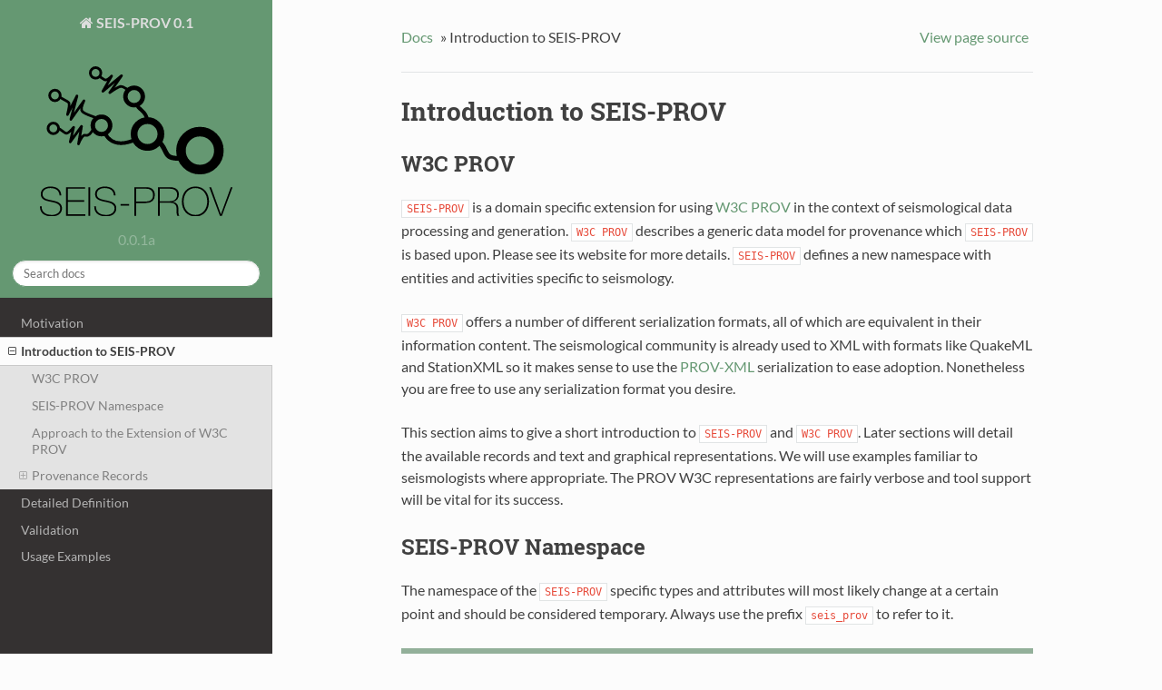

--- FILE ---
content_type: text/html; charset=utf-8
request_url: http://seismicdata.github.io/SEIS-PROV/seis_prov.html
body_size: 6491
content:



<!DOCTYPE html>
<!--[if IE 8]><html class="no-js lt-ie9" lang="en" > <![endif]-->
<!--[if gt IE 8]><!--> <html class="no-js" lang="en" > <!--<![endif]-->
<head>
  <meta charset="utf-8">
  
  <meta name="viewport" content="width=device-width, initial-scale=1.0">
  
  <title>Introduction to SEIS-PROV &mdash; SEIS-PROV 0.1 0.0.1a documentation</title>
  

  
  

  

  
  
    

  

  
  
    <link rel="stylesheet" href="_static/css/theme.css" type="text/css" />
  

  

  
    <link rel="stylesheet" href="_static/css/my-styles.css" type="text/css" />
  
    <link rel="top" title="SEIS-PROV 0.1 0.0.1a documentation" href="index.html"/>
        <link rel="next" title="Detailed Definition" href="_generated_details.html"/>
        <link rel="prev" title="Motivation" href="motivation.html"/> 

  
  <script src="_static/js/modernizr.min.js"></script>

</head>

<body class="wy-body-for-nav" role="document">

  <div class="wy-grid-for-nav">

    
    <nav data-toggle="wy-nav-shift" class="wy-nav-side">
      <div class="wy-side-scroll">
        <div class="wy-side-nav-search">
          

          
            <a href="index.html" class="icon icon-home"> SEIS-PROV 0.1
          

          
            
            <img src="_static/seis_prov_logo.svg" class="logo" />
          
          </a>

          
            
            
              <div class="version">
                0.0.1a
              </div>
            
          

          
<div role="search">
  <form id="rtd-search-form" class="wy-form" action="search.html" method="get">
    <input type="text" name="q" placeholder="Search docs" />
    <input type="hidden" name="check_keywords" value="yes" />
    <input type="hidden" name="area" value="default" />
  </form>
</div>

          
        </div>

        <div class="wy-menu wy-menu-vertical" data-spy="affix" role="navigation" aria-label="main navigation">
          
            
            
                <ul>
<li class="toctree-l1"><a class="reference internal" href="motivation.html">Motivation</a></li>
</ul>
<ul class="current">
<li class="toctree-l1 current"><a class="current reference internal" href="">Introduction to SEIS-PROV</a><ul>
<li class="toctree-l2"><a class="reference internal" href="#w3c-prov">W3C PROV</a></li>
<li class="toctree-l2"><a class="reference internal" href="#seis-prov-namespace">SEIS-PROV Namespace</a></li>
<li class="toctree-l2"><a class="reference internal" href="#approach-to-the-extension-of-w3c-prov">Approach to the Extension of W3C PROV</a></li>
<li class="toctree-l2"><a class="reference internal" href="#provenance-records">Provenance Records</a><ul>
<li class="toctree-l3"><a class="reference internal" href="#entities">Entities</a></li>
<li class="toctree-l3"><a class="reference internal" href="#activities">Activities</a></li>
<li class="toctree-l3"><a class="reference internal" href="#agents">Agents</a></li>
<li class="toctree-l3"><a class="reference internal" href="#relations-and-the-rest-of-w3c-prov">Relations and the Rest of W3C PROV</a></li>
</ul>
</li>
</ul>
</li>
</ul>
<ul>
<li class="toctree-l1"><a class="reference internal" href="_generated_details.html">Detailed Definition</a></li>
</ul>
<ul>
<li class="toctree-l1"><a class="reference internal" href="validation.html">Validation</a></li>
</ul>
<ul>
<li class="toctree-l1"><a class="reference internal" href="_generated_usage_examples.html">Usage Examples</a></li>
</ul>

            
          
        </div>
      </div>
    </nav>

    <section data-toggle="wy-nav-shift" class="wy-nav-content-wrap">

      
      <nav class="wy-nav-top" role="navigation" aria-label="top navigation">
        <i data-toggle="wy-nav-top" class="fa fa-bars"></i>
        <a href="index.html">SEIS-PROV 0.1</a>
      </nav>


      
      <div class="wy-nav-content">
        <div class="rst-content">
          





<div role="navigation" aria-label="breadcrumbs navigation">
  <ul class="wy-breadcrumbs">
    <li><a href="index.html">Docs</a> &raquo;</li>
      
    <li>Introduction to SEIS-PROV</li>
      <li class="wy-breadcrumbs-aside">
        
          
            <a href="_sources/seis_prov.txt" rel="nofollow"> View page source</a>
          
        
      </li>
  </ul>
  <hr/>
</div>
          <div role="main" class="document" itemscope="itemscope" itemtype="http://schema.org/Article">
           <div itemprop="articleBody">
            
  <div class="section" id="introduction-to-seis-prov">
<h1>Introduction to SEIS-PROV<a class="headerlink" href="#introduction-to-seis-prov" title="Permalink to this headline">¶</a></h1>
<div class="section" id="w3c-prov">
<h2>W3C PROV<a class="headerlink" href="#w3c-prov" title="Permalink to this headline">¶</a></h2>
<p><code class="docutils literal"><span class="pre">SEIS-PROV</span></code> is a domain specific extension for using
<a class="reference external" href="http://www.w3.org/TR/prov-overview/">W3C PROV</a> in the context of
seismological data processing and generation.
<code class="docutils literal"><span class="pre">W3C</span> <span class="pre">PROV</span></code> describes a generic data model for provenance which <code class="docutils literal"><span class="pre">SEIS-PROV</span></code>
is based upon. Please see its website for more details. <code class="docutils literal"><span class="pre">SEIS-PROV</span></code> defines a
new namespace with entities and activities specific to seismology.</p>
<p><code class="docutils literal"><span class="pre">W3C</span> <span class="pre">PROV</span></code> offers a number of different serialization formats, all of which
are equivalent in their information content. The seismological community is
already used to XML with formats like QuakeML and StationXML so it makes sense
to use the <a class="reference external" href="http://www.w3.org/TR/prov-xml">PROV-XML</a> serialization to ease
adoption. Nonetheless you are free to use any serialization format you desire.</p>
<p>This section aims to give a short introduction to <code class="docutils literal"><span class="pre">SEIS-PROV</span></code> and <code class="docutils literal"><span class="pre">W3C</span>
<span class="pre">PROV</span></code>. Later sections will detail the available records and text and graphical
representations. We will use examples familiar to seismologists where
appropriate. The PROV W3C representations are fairly verbose and tool support
will be vital for its success.</p>
</div>
<div class="section" id="seis-prov-namespace">
<h2>SEIS-PROV Namespace<a class="headerlink" href="#seis-prov-namespace" title="Permalink to this headline">¶</a></h2>
<p>The namespace of the <code class="docutils literal"><span class="pre">SEIS-PROV</span></code> specific types and attributes will most
likely change at a certain point and should be considered temporary. Always use
the prefix <code class="docutils literal"><span class="pre">seis_prov</span></code> to refer to it.</p>
<div class="admonition note">
<p class="first admonition-title">Note</p>
<ul class="simple">
<li><strong>prefix:</strong> <code class="docutils literal"><span class="pre">seis_prov</span></code></li>
<li><strong>namespace:</strong> <code class="docutils literal"><span class="pre">http://seisprov.org/seis_prov/0.1/#</span></code></li>
</ul>
<p class="last">The current version is <strong>0.1</strong> and is not stable!</p>
</div>
</div>
<div class="section" id="approach-to-the-extension-of-w3c-prov">
<h2>Approach to the Extension of W3C PROV<a class="headerlink" href="#approach-to-the-extension-of-w3c-prov" title="Permalink to this headline">¶</a></h2>
<p><code class="docutils literal"><span class="pre">W3C</span> <span class="pre">PROV</span></code> in theory offers ways to properly extend it with new entity types
and relations. The downside of that approach is that most tools are not able to
deal with it. Since we strive towards a usable and practical provenance
description, tool support is vital and should be facilitated by any means
possible.</p>
<p><code class="docutils literal"><span class="pre">SEIS-PROV</span></code> extends <code class="docutils literal"><span class="pre">W3C</span> <span class="pre">PROV</span></code> in a fairly non-intrusive fashion mainly by
adding new attributes to records under the <code class="docutils literal"><span class="pre">seis_prov</span></code> namespace. This can be
seen as a set of new constraints on top of <code class="docutils literal"><span class="pre">W3C</span> <span class="pre">PROV</span></code>.  It has the big
advantage of working with existing tools for <code class="docutils literal"><span class="pre">W3C</span> <span class="pre">PROV</span></code>. The downside is that
no standard tools like XML schemas can be used to fully validate <code class="docutils literal"><span class="pre">SEIS-PROV</span></code>
files. It follows that other ways to validate <code class="docutils literal"><span class="pre">SEIS-PROV</span></code> files are needed
which are detailed in the <a class="reference internal" href="validation.html"><em>Validation</em></a> section.</p>
</div>
<div class="section" id="provenance-records">
<h2>Provenance Records<a class="headerlink" href="#provenance-records" title="Permalink to this headline">¶</a></h2>
<p><code class="docutils literal"><span class="pre">W3C</span> <span class="pre">PROV</span></code> in essence describes a graph consisting of different types of
nodes, which are connected by different types of edges. There are three types
of nodes in <code class="docutils literal"><span class="pre">W3C</span> <span class="pre">PROV</span></code> which depict different things. The edges describe
different relations between the nodes.</p>
<p>We will first introduce the three different types, each with a short
description and a plot.</p>
<div class="section" id="entities">
<h3>Entities<a class="headerlink" href="#entities" title="Permalink to this headline">¶</a></h3>
<div class="sidebar">
<p class="first sidebar-title">Entity Plot</p>
<p class="graphviz">
<img src="_images/graphviz-20ae3bad4809fa91e816855ce4f3e04dbd78902b.svg" alt="digraph G {
	graph [charset=&quot;utf-8&quot;, rankdir=BT];
	node [label=&quot;\N&quot;];
	graph [bb=&quot;0,0,346,232&quot;];
	n1 [label=&lt;Waveform Trace&lt;br /&gt;&lt;font color=&quot;#333333&quot; point-size=&quot;10&quot;&gt;seis_prov:sp001_wf_8afb672&lt;/font&gt;&gt;, URL=&quot;http://seisprov.org/seis_prov/0.1/#sp001_wf_8afb672&quot;, color=&quot;#808080&quot;, fillcolor=&quot;#FFFC87&quot;, shape=oval, style=filled, pos=&quot;173,206&quot;, width=3, height=&quot;0.72222&quot;];
	ann1 [label=&lt;&lt;TABLE cellpadding=&quot;0&quot; border=&quot;0&quot;&gt;
    &lt;TR&gt;
        &lt;TD align=&quot;left&quot; href=&quot;http://www.w3.org/ns/prov#label&quot;&gt;prov:label&lt;/TD&gt;
        &lt;TD align=&quot;left&quot;&gt;Waveform Trace&lt;/TD&gt;
    &lt;/TR&gt;
    &lt;TR&gt;
        &lt;TD align=&quot;left&quot; href=&quot;http://www.w3.org/ns/prov#type&quot;&gt;prov:type&lt;/TD&gt;
        &lt;TD align=&quot;left&quot;&gt;seis_prov:waveform_trace&lt;/TD&gt;
    &lt;/TR&gt;
    &lt;TR&gt;
        &lt;TD align=&quot;left&quot; href=&quot;http://seisprov.org/seis_prov/0.1/#azimuth&quot;&gt;seis_prov:azimuth&lt;/TD&gt;
        &lt;TD align=&quot;left&quot;&gt;90.0&lt;/TD&gt;
    &lt;/TR&gt;
    &lt;TR&gt;
        &lt;TD align=&quot;left&quot; href=&quot;http://seisprov.org/seis_prov/0.1/#component&quot;&gt;seis_prov:component&lt;/TD&gt;
        &lt;TD align=&quot;left&quot;&gt;Z&lt;/TD&gt;
    &lt;/TR&gt;
    &lt;TR&gt;
        &lt;TD align=&quot;left&quot; href=&quot;http://seisprov.org/seis_prov/0.1/#description&quot;&gt;seis_prov:description&lt;/TD&gt;
        &lt;TD align=&quot;left&quot;&gt;Synthetic Data&lt;/TD&gt;
    &lt;/TR&gt;
    &lt;TR&gt;
        &lt;TD align=&quot;left&quot; href=&quot;http://seisprov.org/seis_prov/0.1/#dip&quot;&gt;seis_prov:dip&lt;/TD&gt;
        &lt;TD align=&quot;left&quot;&gt;0.0&lt;/TD&gt;
    &lt;/TR&gt;
    &lt;TR&gt;
        &lt;TD align=&quot;left&quot; href=&quot;http://seisprov.org/seis_prov/0.1/#number_of_samples&quot;&gt;seis_prov:number_of_samples&lt;/TD&gt;
        &lt;TD align=&quot;left&quot;&gt;&quot;10000&quot; %% xsd:positiveInteger&lt;/TD&gt;
    &lt;/TR&gt;
    &lt;TR&gt;
        &lt;TD align=&quot;left&quot; href=&quot;http://seisprov.org/seis_prov/0.1/#sampling_rate&quot;&gt;seis_prov:sampling_rate&lt;/TD&gt;
        &lt;TD align=&quot;left&quot;&gt;20.0&lt;/TD&gt;
    &lt;/TR&gt;
    &lt;TR&gt;
        &lt;TD align=&quot;left&quot; href=&quot;http://seisprov.org/seis_prov/0.1/#seed_id&quot;&gt;seis_prov:seed_id&lt;/TD&gt;
        &lt;TD align=&quot;left&quot;&gt;BW.FURT..EHZ&lt;/TD&gt;
    &lt;/TR&gt;
    &lt;TR&gt;
        &lt;TD align=&quot;left&quot; href=&quot;http://seisprov.org/seis_prov/0.1/#start_time&quot;&gt;seis_prov:start_time&lt;/TD&gt;
        &lt;TD align=&quot;left&quot;&gt;2012-04-23T18:25:43.511000+00:00&lt;/TD&gt;
    &lt;/TR&gt;
    &lt;TR&gt;
        &lt;TD align=&quot;left&quot; href=&quot;http://seisprov.org/seis_prov/0.1/#units&quot;&gt;seis_prov:units&lt;/TD&gt;
        &lt;TD align=&quot;left&quot;&gt;m/s&lt;/TD&gt;
    &lt;/TR&gt;
    &lt;/TABLE&gt;&gt;, color=gray, shape=note, fontcolor=black, fontsize=10, pos=&quot;173,72&quot;, width=&quot;4.8056&quot;, height=&quot;1.9861&quot;];
	ann1 -&gt; n1 [arrowhead=none, color=gray, style=dashed, pos=&quot;173,143.71 173,156.65 173,169.36 173,179.89&quot;];
}" />
</p>
<p class="last">Entities are depicted as yellow ellipses. Attributes are listed in a white
rectangle. This example show a waveform trace at a certain point in a
processing chain.</p>
</div>
<p>An entity is an actual thing with some fixed aspects. In a seismological
context an entity is usually some piece of waveform or other data for which
provenance is described. In a time series analysis workflow for example the
data after each step in the processing chain will be described by an entity.</p>
<p>All <code class="docutils literal"><span class="pre">SEIS-PROV</span></code> entities are normal <code class="docutils literal"><span class="pre">prov:entity</span></code> records with a special
<code class="docutils literal"><span class="pre">prov:type</span></code> attribute.</p>
<p>The most used entity in <code class="docutils literal"><span class="pre">SEIS-PROV</span></code> is the <code class="docutils literal"><span class="pre">seis_prov:waveform_trace</span></code>
entity, describing a single continuous piece of waveform data. <code class="docutils literal"><span class="pre">SEIS-PROV</span></code>
furthermore defines <code class="docutils literal"><span class="pre">seis_prov:cross_correlation</span></code>,
<code class="docutils literal"><span class="pre">seis_prov:adjoint_source</span></code>, and other entities. More entities will be added
as the need arises.</p>
<p>Each type of entity has a set of (optional) attributes, the
<code class="docutils literal"><span class="pre">seis_prov:waveform_trace</span></code> entity for example has attributes denoting the
network, station, location, and channel SEED identifies, the start time,
sampling rate, the number of samples, and other things.</p>
</div>
<div class="section" id="activities">
<h3>Activities<a class="headerlink" href="#activities" title="Permalink to this headline">¶</a></h3>
<div class="sidebar">
<p class="first sidebar-title">Activity Plot</p>
<p class="graphviz">
<img src="_images/graphviz-d5029b850ac8427f93ee7603c738bd8503e724bd.svg" alt="digraph G {
	graph [charset=&quot;utf-8&quot;, rankdir=BT];
	node [label=&quot;\N&quot;];
	graph [bb=&quot;0,0,290,158&quot;];
	n1 [label=&lt;Lowpass Filter&lt;br /&gt;&lt;font color=&quot;#333333&quot; point-size=&quot;10&quot;&gt;seis_prov:sp001_lp_8a5ac74&lt;/font&gt;&gt;, URL=&quot;http://seisprov.org/seis_prov/0.1/#sp001_lp_8a5ac74&quot;, color=&quot;#0000FF&quot;, fillcolor=&quot;#9FB1FC&quot;, shape=box, style=filled, pos=&quot;145,139&quot;, width=&quot;2.1389&quot;, height=&quot;0.51389&quot;];
	ann1 [label=&lt;&lt;TABLE cellpadding=&quot;0&quot; border=&quot;0&quot;&gt;
    &lt;TR&gt;
        &lt;TD align=&quot;left&quot; href=&quot;http://www.w3.org/ns/prov#label&quot;&gt;prov:label&lt;/TD&gt;
        &lt;TD align=&quot;left&quot;&gt;Lowpass Filter&lt;/TD&gt;
    &lt;/TR&gt;
    &lt;TR&gt;
        &lt;TD align=&quot;left&quot; href=&quot;http://www.w3.org/ns/prov#type&quot;&gt;prov:type&lt;/TD&gt;
        &lt;TD align=&quot;left&quot;&gt;seis_prov:lowpass_filter&lt;/TD&gt;
    &lt;/TR&gt;
    &lt;TR&gt;
        &lt;TD align=&quot;left&quot; href=&quot;http://seisprov.org/seis_prov/0.1/#corner_frequency&quot;&gt;seis_prov:corner_frequency&lt;/TD&gt;
        &lt;TD align=&quot;left&quot;&gt;5.0&lt;/TD&gt;
    &lt;/TR&gt;
    &lt;TR&gt;
        &lt;TD align=&quot;left&quot; href=&quot;http://seisprov.org/seis_prov/0.1/#filter_order&quot;&gt;seis_prov:filter_order&lt;/TD&gt;
        &lt;TD align=&quot;left&quot;&gt;&quot;2&quot; %% xsd:positiveInteger&lt;/TD&gt;
    &lt;/TR&gt;
    &lt;TR&gt;
        &lt;TD align=&quot;left&quot; href=&quot;http://seisprov.org/seis_prov/0.1/#filter_type&quot;&gt;seis_prov:filter_type&lt;/TD&gt;
        &lt;TD align=&quot;left&quot;&gt;Butterworth&lt;/TD&gt;
    &lt;/TR&gt;
    &lt;TR&gt;
        &lt;TD align=&quot;left&quot; href=&quot;http://seisprov.org/seis_prov/0.1/#number_of_passes&quot;&gt;seis_prov:number_of_passes&lt;/TD&gt;
        &lt;TD align=&quot;left&quot;&gt;&quot;1&quot; %% xsd:positiveInteger&lt;/TD&gt;
    &lt;/TR&gt;
    &lt;/TABLE&gt;&gt;, color=gray, shape=note, fontcolor=black, fontsize=10, pos=&quot;145,42&quot;, width=&quot;4.0278&quot;, height=&quot;1.1528&quot;];
	ann1 -&gt; n1 [arrowhead=none, color=gray, style=dashed, pos=&quot;145,83.7 145,96.537 145,110.02 145,120.46&quot;];
}" />
</p>
<p class="last">Activities are shown as blue rectangles. The example shows a simple
Butterworth lowpass filter.</p>
</div>
<p>Activities are action that can change or generate entities. In seismological
data processing, each processing step can be seen as an activity that uses the
data and generates a new version of it.</p>
<p>A further example for an activity would be a simulation run which generates
some synthetic waveforms. Also an event relocation could be considered an
activity but that can also be stored in the QuakeML file directly, thus an
identifier which event was actually used should be enough. Model generation can
be considered an activity, as can adjoint backwards simulations to generate
gradients.</p>
<p>Activities can either use existing entities and generate new ones. The
<code class="docutils literal"><span class="pre">SEIS-PROV</span></code> standard defines a number of activities from common processing
packages like SAC and ObsPy. Further activities should be added with time.
While it is not required we <strong>strongly recommend</strong> to associate each activity
with a software agent otherwise reproducibility is severely hurt.</p>
</div>
<div class="section" id="agents">
<h3>Agents<a class="headerlink" href="#agents" title="Permalink to this headline">¶</a></h3>
<div class="sidebar">
<p class="first sidebar-title">Agent Plot</p>
<p class="graphviz">
<img src="_images/graphviz-9be5c9f2b6274c8070583d24adf5089510e7aa6e.svg" alt="digraph G {
	graph [charset=&quot;utf-8&quot;, rankdir=BT];
	node [label=&quot;\N&quot;];
	graph [bb=&quot;0,0,286,186&quot;];
	n1 [label=&lt;ObsPy&lt;br /&gt;&lt;font color=&quot;#333333&quot; point-size=&quot;10&quot;&gt;seis_prov:sp000_sa_asdfklj904&lt;/font&gt;&gt;, URL=&quot;http://seisprov.org/seis_prov/0.1/#sp000_sa_asdfklj904&quot;, fillcolor=&quot;#FED37F&quot;, shape=house, style=filled, pos=&quot;143,153&quot;, width=&quot;3.9722&quot;, height=&quot;0.90278&quot;];
	ann1 [label=&lt;&lt;TABLE cellpadding=&quot;0&quot; border=&quot;0&quot;&gt;
    &lt;TR&gt;
        &lt;TD align=&quot;left&quot; href=&quot;http://www.w3.org/ns/prov#label&quot;&gt;prov:label&lt;/TD&gt;
        &lt;TD align=&quot;left&quot;&gt;ObsPy&lt;/TD&gt;
    &lt;/TR&gt;
    &lt;TR&gt;
        &lt;TD align=&quot;left&quot; href=&quot;http://www.w3.org/ns/prov#type&quot;&gt;prov:type&lt;/TD&gt;
        &lt;TD align=&quot;left&quot; href=&quot;http://www.w3.org/ns/prov#SoftwareAgent&quot;&gt;prov:SoftwareAgent&lt;/TD&gt;
    &lt;/TR&gt;
    &lt;TR&gt;
        &lt;TD align=&quot;left&quot; href=&quot;http://seisprov.org/seis_prov/0.1/#doi&quot;&gt;seis_prov:doi&lt;/TD&gt;
        &lt;TD align=&quot;left&quot;&gt;10.1785/gssrl.81.3.530&lt;/TD&gt;
    &lt;/TR&gt;
    &lt;TR&gt;
        &lt;TD align=&quot;left&quot; href=&quot;http://seisprov.org/seis_prov/0.1/#software_name&quot;&gt;seis_prov:software_name&lt;/TD&gt;
        &lt;TD align=&quot;left&quot;&gt;ObsPy&lt;/TD&gt;
    &lt;/TR&gt;
    &lt;TR&gt;
        &lt;TD align=&quot;left&quot; href=&quot;http://seisprov.org/seis_prov/0.1/#software_version&quot;&gt;seis_prov:software_version&lt;/TD&gt;
        &lt;TD align=&quot;left&quot;&gt;0.10.1&lt;/TD&gt;
    &lt;/TR&gt;
    &lt;TR&gt;
        &lt;TD align=&quot;left&quot; href=&quot;http://seisprov.org/seis_prov/0.1/#website&quot;&gt;seis_prov:website&lt;/TD&gt;
        &lt;TD align=&quot;left&quot;&gt;http://www.obspy.org&lt;/TD&gt;
    &lt;/TR&gt;
    &lt;/TABLE&gt;&gt;, shape=note, color=gray, fontcolor=black, fontsize=10, pos=&quot;143,42&quot;, width=&quot;3.6111&quot;, height=&quot;1.1528&quot;];
	ann1 -&gt; n1 [arrowhead=none, color=gray, style=dashed, pos=&quot;143,83.648 143,98.043 143,113.77 143,126.6&quot;];
}" />
</p>
<p class="last">Agents are orange houses. The example shows a certain version of ObsPy.</p>
</div>
<p>Agents are persons, organizations, or software programs responsible for some
activity, entity, or another agent. One can define different relations between
the nodes. A classical example for an agent would be which software performed
the processing and which person steered the software. It could also be a group
of people or an institution.</p>
<p><code class="docutils literal"><span class="pre">SEIS-PROV</span></code> does not define any new agent types - the ones defined in <code class="docutils literal"><span class="pre">W3C</span>
<span class="pre">PROV</span></code> are sufficient. <code class="docutils literal"><span class="pre">SEIS-PROV</span></code> requires each software agent to have
<code class="docutils literal"><span class="pre">seis_prov:software_name</span></code>, <code class="docutils literal"><span class="pre">seis_prov:sofware_version</span></code>, and
<code class="docutils literal"><span class="pre">seis_prov:website</span></code> attributes. A human readable <code class="docutils literal"><span class="pre">prov:label</span></code> is
recommended. Agents can furthermore have an <code class="docutils literal"><span class="pre">seis_prov:doi</span></code> attribute.</p>
</div>
<div class="section" id="relations-and-the-rest-of-w3c-prov">
<h3>Relations and the Rest of W3C PROV<a class="headerlink" href="#relations-and-the-rest-of-w3c-prov" title="Permalink to this headline">¶</a></h3>
<p><code class="docutils literal"><span class="pre">W3C</span> <span class="pre">PROV</span></code> has a lot more to offer, everything can be used in <code class="docutils literal"><span class="pre">SEIS-PROV</span></code>
but will not be described here - please refer to the <code class="docutils literal"><span class="pre">W3C</span> <span class="pre">PROV</span></code> specification
for more information.</p>
<p>The different types of records described in the previous sections are tied
together using relations. There are a number of relations in the <code class="docutils literal"><span class="pre">W3C</span> <span class="pre">PROV</span></code>
data model, the important ones for <code class="docutils literal"><span class="pre">SEIS-PROV</span></code> are:</p>
<ul class="simple">
<li><code class="docutils literal"><span class="pre">Usage</span> <span class="pre">(used)</span></code>: Activities make use of entities, thus this is mostly used
to note what entities or data went into an activity.</li>
<li><code class="docutils literal"><span class="pre">Generation</span> <span class="pre">(wasGeneratedBy)</span></code>: Entities are generated by activities, thus
this is mostly used to show the output of an activitiy.</li>
<li><code class="docutils literal"><span class="pre">Association</span> <span class="pre">(wasAssociatedWith)</span></code>: Mostly used to show which agent is
responsible for a certain activitiy, e.g. which software performed the
filtering operation.</li>
<li><code class="docutils literal"><span class="pre">Delegation</span> <span class="pre">(actedOnBehalfOf)</span></code>: Mostly used to show what person was
responsible for steering a piece of software.</li>
</ul>
<p>If that is confusing it should become clearer in the following sections.</p>
</div>
</div>
</div>


           </div>
          </div>
          <footer>
  
    <div class="rst-footer-buttons" role="navigation" aria-label="footer navigation">
      
        <a href="_generated_details.html" class="btn btn-neutral float-right" title="Detailed Definition" accesskey="n">Next <span class="fa fa-arrow-circle-right"></span></a>
      
      
        <a href="motivation.html" class="btn btn-neutral" title="Motivation" accesskey="p"><span class="fa fa-arrow-circle-left"></span> Previous</a>
      
    </div>
  

  <hr/>

  <div role="contentinfo">
    <p>
        &copy; Copyright 2015, Lion Krischer.

    </p>
  </div>
  Built with <a href="http://sphinx-doc.org/">Sphinx</a> using a <a href="https://github.com/snide/sphinx_rtd_theme">theme</a> provided by <a href="https://readthedocs.org">Read the Docs</a>. 

</footer>

        </div>
      </div>

    </section>

  </div>
  


  

    <script type="text/javascript">
        var DOCUMENTATION_OPTIONS = {
            URL_ROOT:'./',
            VERSION:'0.0.1a',
            COLLAPSE_INDEX:false,
            FILE_SUFFIX:'.html',
            HAS_SOURCE:  true
        };
    </script>
      <script type="text/javascript" src="_static/jquery.js"></script>
      <script type="text/javascript" src="_static/underscore.js"></script>
      <script type="text/javascript" src="_static/doctools.js"></script>

  

  
  
    <script type="text/javascript" src="_static/js/theme.js"></script>
  

  
  
  <script type="text/javascript">
      jQuery(function () {
          SphinxRtdTheme.StickyNav.enable();
      });
  </script>
  
    <script type="text/javascript" src="./_static/js/jquery.easytabs.min.js"></script>
    <script>
        $('.tab-container').easytabs({
            animate: false
        });
    </script>


</body>
</html>

--- FILE ---
content_type: text/css; charset=utf-8
request_url: http://seismicdata.github.io/SEIS-PROV/_static/css/my-styles.css
body_size: 866
content:
.section ul.etabs {
    margin: 0;
    padding: 0;
}

.tab {
    display: inline-block;
    zoom: 1;
    *display:inline;
    background: #eee;
    border: solid 1px #999;
    border-bottom: none;
    border-radius: 4px 4px 0 0;
}

.tab a {
    font-size: 14px;
    line-height: 2em;
    display: block;
    padding: 0 10px;
    outline: none;
}

.tab a:hover {
    text-decoration: underline;
}

.tab.active {
    background: #fff;
    padding-top: 6px;
    position: relative;
    top: 1px;
    border-color: #666;
}

.tab a.active {
    font-weight: bold;
}

.tab-container .panel-container {
    background: #fff;
    border: solid #666 1px;
    padding: 10px;
    border-radius: 0 4px 4px 4px;
}

.tab-container {
    padding: 0px 10px 25px 10px;
}

.tab-contents {
    border: 1px #999 solid;
    padding: 15px;
    position: relative;
    margin-left: auto;
    margin-right: auto;
    border-radius: 4px;
}

p.graphviz {
    margin-bottom: 0px
}

.tab-contents p img {
    margin-left: auto;
    margin-right: auto;
    display: block;
    background-color: white;
    border: 1px solid #999;
    border-radius: 5px;
    padding: 10px;
}

.tab-contents div {
    margin-bottom: 1px;
}


/* Overwrite the responsive tables to wrap the lines a bit. */
.wy-table-responsive {
    margin-bottom: 24px;
    max-width: 100%;
    overflow: visible;
}
.wy-table-responsive table {
    margin-bottom: 0 !important
}
.wy-table-responsive table td,
.wy-table-responsive table th {
    white-space: normal;
}

/* Full width tables with a bit of a margin; looks much better. */
table {
    width: 100%;
    margin-top: 10px;
}

/* Some padding on the logo in the side bar */
.logo {
    width: 85% !important;
    padding-top: 25px !important;
}


/* Padding of e logo on the index page */
.align-center > img {
    padding: 40px
}


/* Change the color scheme */
.wy-side-nav-search, .wy-nav-top, .wy-menu-vertical a:active {
    background-color: #659872
}

a, a:visited {
    color: #659872
}

a:hover {
    color: #98BAA1
}

.wy-menu-vertical a, .wy-menu-vertical a:visited {
    color: #B3B3B3
}

.admonition-title {
    background: #93B09A none repeat scroll 0% 0% !important
}

.note {
    background: #DBE4DE none repeat scroll 0% 0% !important
}

.wy-side-nav-search input[type="text"] {
    border-color: #659872
}

.icon-home {
    color: #DDDDDD !important
}

--- FILE ---
content_type: image/svg+xml
request_url: http://seismicdata.github.io/SEIS-PROV/_images/graphviz-d5029b850ac8427f93ee7603c738bd8503e724bd.svg
body_size: 1067
content:
<?xml version="1.0" encoding="UTF-8" standalone="no"?>
<!DOCTYPE svg PUBLIC "-//W3C//DTD SVG 1.1//EN"
 "http://www.w3.org/Graphics/SVG/1.1/DTD/svg11.dtd">
<!-- Generated by graphviz version 2.26.3 (20100126.1600)
 -->
<!-- Title: G Pages: 1 -->
<svg width="298pt" height="166pt"
 viewBox="0.00 0.00 298.00 166.00" xmlns="http://www.w3.org/2000/svg" xmlns:xlink="http://www.w3.org/1999/xlink">
<g id="graph1" class="graph" transform="scale(1 1) rotate(0) translate(4 162)">
<title>G</title>
<polygon fill="white" stroke="white" points="-4,5 -4,-162 295,-162 295,5 -4,5"/>
<!-- n1 -->
<g id="node1" class="node"><title>n1</title>
<a xlink:href="http://seisprov.org/seis_prov/0.1/#sp001_lp_8a5ac74" xlink:title="Lowpass Filter&lt;br /&gt;&lt;font color=&quot;#333333&quot; point&#45;size=&quot;10&quot;&gt;seis_prov:sp001_lp_8a5ac74&lt;/font&gt;">
<polygon fill="#9fb1fc" stroke="#0000ff" points="222,-157.5 68,-157.5 68,-120.5 222,-120.5 222,-157.5"/>
<text text-anchor="start" x="95" y="-143.233" font-family="Times Roman,serif" font-size="14.00">Lowpass Filter</text>
<text text-anchor="start" x="76.5" y="-129.367" font-family="Times Roman,serif" font-size="10.00" fill="#333333">seis_prov:sp001_lp_8a5ac74</text>
</a>
</g>
<!-- ann1 -->
<g id="node2" class="node"><title>ann1</title>
<polygon fill="none" stroke="gray" points="284,-83.5 1.42109e-13,-83.5 0,-0.5 290,-0.5 290,-77.5 284,-83.5"/>
<polyline fill="none" stroke="gray" points="284,-83.5 284,-77.5 "/>
<polyline fill="none" stroke="gray" points="290,-77.5 284,-77.5 "/>
<a xlink:href="http://www.w3.org/ns/prov#label" xlink:title="&lt;TABLE&gt;">
<text text-anchor="start" x="10" y="-69.1667" font-family="Times Roman,serif" font-size="10.00">prov:label</text>
</a>
<text text-anchor="start" x="152" y="-69.1667" font-family="Times Roman,serif" font-size="10.00">Lowpass Filter</text>
<a xlink:href="http://www.w3.org/ns/prov#type" xlink:title="&lt;TABLE&gt;">
<text text-anchor="start" x="10" y="-56.6667" font-family="Times Roman,serif" font-size="10.00">prov:type</text>
</a>
<text text-anchor="start" x="152" y="-56.6667" font-family="Times Roman,serif" font-size="10.00">seis_prov:lowpass_filter</text>
<a xlink:href="http://seisprov.org/seis_prov/0.1/#corner_frequency" xlink:title="&lt;TABLE&gt;">
<text text-anchor="start" x="10" y="-44.6667" font-family="Times Roman,serif" font-size="10.00">seis_prov:corner_frequency</text>
</a>
<text text-anchor="start" x="152" y="-44.6667" font-family="Times Roman,serif" font-size="10.00">5.0</text>
<a xlink:href="http://seisprov.org/seis_prov/0.1/#filter_order" xlink:title="&lt;TABLE&gt;">
<text text-anchor="start" x="10" y="-32.6667" font-family="Times Roman,serif" font-size="10.00">seis_prov:filter_order</text>
</a>
<text text-anchor="start" x="152" y="-32.6667" font-family="Times Roman,serif" font-size="10.00">&quot;2&quot; %% xsd:positiveInteger</text>
<a xlink:href="http://seisprov.org/seis_prov/0.1/#filter_type" xlink:title="&lt;TABLE&gt;">
<text text-anchor="start" x="10" y="-20.6667" font-family="Times Roman,serif" font-size="10.00">seis_prov:filter_type</text>
</a>
<text text-anchor="start" x="152" y="-20.6667" font-family="Times Roman,serif" font-size="10.00">Butterworth</text>
<a xlink:href="http://seisprov.org/seis_prov/0.1/#number_of_passes" xlink:title="&lt;TABLE&gt;">
<text text-anchor="start" x="10" y="-8.66667" font-family="Times Roman,serif" font-size="10.00">seis_prov:number_of_passes</text>
</a>
<text text-anchor="start" x="152" y="-8.66667" font-family="Times Roman,serif" font-size="10.00">&quot;1&quot; %% xsd:positiveInteger</text>
</g>
<!-- ann1&#45;&gt;n1 -->
<g id="edge2" class="edge"><title>ann1&#45;&gt;n1</title>
<path fill="none" stroke="gray" stroke-dasharray="5,2" d="M145,-83.6997C145,-96.5367 145,-110.022 145,-120.462"/>
</g>
</g>
</svg>


--- FILE ---
content_type: image/svg+xml
request_url: http://seismicdata.github.io/SEIS-PROV/_static/seis_prov_logo.svg
body_size: 3767
content:
<?xml version="1.0" encoding="UTF-8" standalone="no"?>
<svg
   xmlns:dc="http://purl.org/dc/elements/1.1/"
   xmlns:cc="http://creativecommons.org/ns#"
   xmlns:rdf="http://www.w3.org/1999/02/22-rdf-syntax-ns#"
   xmlns:svg="http://www.w3.org/2000/svg"
   xmlns="http://www.w3.org/2000/svg"
   version="1.1"
   id="svg2"
   viewBox="0 0 257.16801 200.14557"
   height="56.485527mm"
   width="72.578529mm">
  <defs
     id="defs4" />
  <metadata
     id="metadata7">
    <rdf:RDF>
      <cc:Work
         rdf:about="">
        <dc:format>image/svg+xml</dc:format>
        <dc:type
           rdf:resource="http://purl.org/dc/dcmitype/StillImage" />
        <dc:title></dc:title>
      </cc:Work>
    </rdf:RDF>
  </metadata>
  <g
     transform="translate(-165.6251,-183.10155)"
     id="layer1">
    <g
       id="g4812">
      <circle
         style="fill:none;fill-opacity:1;fill-rule:nonzero;stroke:#000000;stroke-width:8.47500038;stroke-linecap:butt;stroke-miterlimit:4;stroke-dasharray:none;stroke-dashoffset:0;stroke-opacity:1"
         id="ellipse4415"
         cx="360.4953"
         cy="-301.52365"
         transform="scale(1,-1)"
         r="0" />
      <circle
         style="fill:none;fill-opacity:1;fill-rule:nonzero;stroke:#000000;stroke-width:12.80031776;stroke-linecap:butt;stroke-miterlimit:4;stroke-dasharray:none;stroke-dashoffset:0;stroke-opacity:1"
         id="circle4417"
         cx="379.20911"
         cy="-295.52368"
         transform="scale(1,-1)"
         r="25.307634" />
      <circle
         r="11.62503"
         transform="scale(1,-1)"
         cy="-223.38078"
         cx="291.35196"
         id="circle4419"
         style="fill:none;fill-opacity:1;fill-rule:nonzero;stroke:#000000;stroke-width:5.87980986;stroke-linecap:butt;stroke-miterlimit:4;stroke-dasharray:none;stroke-dashoffset:0;stroke-opacity:1" />
      <circle
         style="fill:none;fill-opacity:1;fill-rule:nonzero;stroke:#000000;stroke-width:9.05170918;stroke-linecap:butt;stroke-miterlimit:4;stroke-dasharray:none;stroke-dashoffset:0;stroke-opacity:1"
         id="circle4421"
         cx="309.20911"
         cy="-273.38083"
         transform="scale(1,-1)"
         r="17.896223" />
      <circle
         style="fill:none;fill-opacity:1;fill-rule:nonzero;stroke:#000000;stroke-width:5.87980986;stroke-linecap:butt;stroke-miterlimit:4;stroke-dasharray:none;stroke-dashoffset:0;stroke-opacity:1"
         id="circle4423"
         cx="247.7805"
         cy="-261.95221"
         transform="scale(1,-1)"
         r="11.62503" />
      <circle
         r="7.0641618"
         transform="scale(1,-1)"
         cy="-221.95219"
         cx="185.63765"
         id="circle4425"
         style="fill:none;fill-opacity:1;fill-rule:nonzero;stroke:#000000;stroke-width:3.57297397;stroke-linecap:butt;stroke-miterlimit:4;stroke-dasharray:none;stroke-dashoffset:0;stroke-opacity:1" />
      <circle
         cx="183.4948"
         cy="-265.88077"
         r="7.0641618"
         style="fill:none;fill-opacity:1;fill-rule:nonzero;stroke:#000000;stroke-width:3.57297397;stroke-linecap:butt;stroke-miterlimit:4;stroke-dasharray:none;stroke-dashoffset:0;stroke-opacity:1"
         id="circle4427"
         transform="scale(1,-1)" />
      <circle
         r="7.0641618"
         transform="scale(1,-1)"
         cy="-191.95219"
         cx="239.92337"
         id="circle4429"
         style="fill:none;fill-opacity:1;fill-rule:nonzero;stroke:#000000;stroke-width:3.57297397;stroke-linecap:butt;stroke-miterlimit:4;stroke-dasharray:none;stroke-dashoffset:0;stroke-opacity:1" />
      <path
         id="path4437"
         d="m 323.20909,282.59507 c 14.87762,11.48727 3.99936,25.48366 32.79587,22.93765"
         style="fill:none;fill-rule:evenodd;stroke:#000000;stroke-width:6.4000001;stroke-linecap:butt;stroke-linejoin:miter;stroke-miterlimit:4;stroke-dasharray:none;stroke-opacity:1" />
      <path
         style="fill:none;fill-rule:evenodd;stroke:#000000;stroke-width:5;stroke-linecap:butt;stroke-linejoin:miter;stroke-miterlimit:4;stroke-dasharray:none;stroke-opacity:1"
         d="m 308.56624,254.38079 c -0.96358,-12.01854 -10.02847,-11.65573 -13.92857,-20.35714"
         id="path4439" />
      <path
         id="path4461"
         d="m 293.2091,280.80936 c -22.61368,9.93613 -35.01179,2.7674 -40.71429,-8.21429"
         style="fill:none;fill-rule:evenodd;stroke:#000000;stroke-width:5;stroke-linecap:butt;stroke-linejoin:miter;stroke-miterlimit:4;stroke-dasharray:none;stroke-opacity:1" />
      <path
         id="path4465"
         d="m 284.59253,214.54847 c -2.29901,0.64382 -7.46297,-5.51935 -11.46922,-4.52273 -4.23836,1.05436 -14.23279,8.15267 -14.23279,8.15267 l 15.65337,-22.51687 -24.88559,20.715 11.62889,-20.27373 c 0,0 -5.24117,5.38446 -8.10222,5.32874 -2.43526,-0.0474 -4.81139,-3.31399 -8.43526,-4.71883"
         style="fill:none;fill-rule:evenodd;stroke:#000000;stroke-width:3.5;stroke-linecap:butt;stroke-linejoin:round;stroke-miterlimit:4;stroke-dasharray:none;stroke-opacity:1" />
      <g
         id="text4471"
         style="font-style:normal;font-weight:normal;font-size:53.33159637px;line-height:125%;font-family:Sans;letter-spacing:0px;word-spacing:0px;fill:#000000;fill-opacity:1;stroke:none;stroke-width:1px;stroke-linecap:butt;stroke-linejoin:miter;stroke-opacity:1">
        <path
           id="path4583"
           style="font-style:normal;font-variant:normal;font-weight:300;font-stretch:normal;font-size:53.33159637px;line-height:125%;font-family:'Helvetica Neue';-inkscape-font-specification:'Helvetica Neue, Light';text-align:start;writing-mode:lr-tb;text-anchor:start"
           d="m 191.75979,355.14137 q -0.10666,-2.45325 -1.06663,-4.26653 -0.90664,-1.81327 -2.50658,-3.0399 -1.59995,-1.22662 -3.83988,-1.81327 -2.18659,-0.63998 -4.79984,-0.63998 -1.59995,0 -3.46656,0.37332 -1.81327,0.37332 -3.41322,1.33329 -1.54661,0.90664 -2.55992,2.50658 -1.0133,1.54662 -1.0133,3.89321 0,2.29326 1.11997,3.73321 1.11996,1.43996 2.93324,2.34659 1.81327,0.85331 4.15986,1.38662 2.34659,0.53332 4.74651,1.0133 2.45326,0.47999 4.74651,1.1733 2.34659,0.63998 4.15987,1.81327 1.8666,1.11997 2.98657,2.98657 1.11996,1.81328 1.11996,4.58652 0,2.98657 -1.27996,5.01317 -1.27995,2.0266 -3.25322,3.30656 -1.91994,1.27996 -4.31986,1.81327 -2.34659,0.58665 -4.53319,0.58665 -3.35989,0 -6.29313,-0.74664 -2.93323,-0.69331 -5.11983,-2.29326 -2.1866,-1.65328 -3.46655,-4.2132 -1.22663,-2.55991 -1.1733,-6.23979 l 2.34659,0 q -0.15999,3.14656 0.90664,5.33316 1.06663,2.13326 2.93324,3.51988 1.91993,1.38662 4.47985,2.0266 2.55992,0.58665 5.38649,0.58665 1.70661,0 3.62655,-0.42665 1.97327,-0.42665 3.57322,-1.43995 1.65328,-1.01331 2.71991,-2.66658 1.11996,-1.65328 1.11996,-4.15987 0,-2.39992 -1.11996,-3.89321 -1.11997,-1.54661 -2.98657,-2.45325 -1.81328,-0.95997 -4.15987,-1.49328 -2.29325,-0.58665 -4.74651,-1.06664 -2.39992,-0.47998 -4.74651,-1.11996 -2.34659,-0.63998 -4.15986,-1.70661 -1.81328,-1.11996 -2.93324,-2.82657 -1.11997,-1.75995 -1.11997,-4.47986 0,-2.71991 1.11997,-4.63985 1.17329,-1.97327 2.98657,-3.14656 1.8666,-1.22663 4.15986,-1.75994 2.29326,-0.58665 4.53319,-0.58665 2.98657,0 5.54648,0.69331 2.61325,0.63998 4.53319,2.07993 1.97327,1.38662 3.14656,3.62655 1.1733,2.23993 1.33329,5.38649 l -2.34659,0 z" />
        <path
           id="path4585"
           style="font-style:normal;font-variant:normal;font-weight:300;font-stretch:normal;font-size:53.33159637px;line-height:125%;font-family:'Helvetica Neue';-inkscape-font-specification:'Helvetica Neue, Light';text-align:start;writing-mode:lr-tb;text-anchor:start"
           d="m 200.44784,344.26172 25.59917,0 0,2.02661 -23.25258,0 0,15.25283 21.86596,0 0,2.0266 -21.86596,0 0,16.74612 23.51924,0 0,2.0266 -25.86583,0 0,-38.07876 z" />
        <path
           id="path4587"
           style="font-style:normal;font-variant:normal;font-weight:300;font-stretch:normal;font-size:53.33159637px;line-height:125%;font-family:'Helvetica Neue';-inkscape-font-specification:'Helvetica Neue, Light';text-align:start;writing-mode:lr-tb;text-anchor:start"
           d="m 230.3427,344.26172 2.34659,0 0,38.07876 -2.34659,0 0,-38.07876 z" />
        <path
           id="path4589"
           style="font-style:normal;font-variant:normal;font-weight:300;font-stretch:normal;font-size:53.33159637px;line-height:125%;font-family:'Helvetica Neue';-inkscape-font-specification:'Helvetica Neue, Light';text-align:start;writing-mode:lr-tb;text-anchor:start"
           d="m 264.25743,355.14137 q -0.10667,-2.45325 -1.06663,-4.26653 -0.90664,-1.81327 -2.50659,-3.0399 -1.59995,-1.22662 -3.83987,-1.81327 -2.1866,-0.63998 -4.79985,-0.63998 -1.59995,0 -3.46655,0.37332 -1.81328,0.37332 -3.41322,1.33329 -1.54662,0.90664 -2.55992,2.50658 -1.0133,1.54662 -1.0133,3.89321 0,2.29326 1.11996,3.73321 1.11997,1.43996 2.93324,2.34659 1.81328,0.85331 4.15987,1.38662 2.34659,0.53332 4.74651,1.0133 2.45325,0.47999 4.74651,1.1733 2.34659,0.63998 4.15986,1.81327 1.86661,1.11997 2.98657,2.98657 1.11997,1.81328 1.11997,4.58652 0,2.98657 -1.27996,5.01317 -1.27996,2.0266 -3.25323,3.30656 -1.91994,1.27996 -4.31986,1.81327 -2.34659,0.58665 -4.53318,0.58665 -3.35989,0 -6.29313,-0.74664 -2.93324,-0.69331 -5.11984,-2.29326 -2.18659,-1.65328 -3.46655,-4.2132 -1.22663,-2.55991 -1.17329,-6.23979 l 2.34659,0 q -0.16,3.14656 0.90663,5.33316 1.06663,2.13326 2.93324,3.51988 1.91994,1.38662 4.47985,2.0266 2.55992,0.58665 5.3865,0.58665 1.70661,0 3.62654,-0.42665 1.97327,-0.42665 3.57322,-1.43995 1.65328,-1.01331 2.71991,-2.66658 1.11997,-1.65328 1.11997,-4.15987 0,-2.39992 -1.11997,-3.89321 -1.11996,-1.54661 -2.98657,-2.45325 -1.81327,-0.95997 -4.15986,-1.49328 -2.29326,-0.58665 -4.74651,-1.06664 -2.39992,-0.47998 -4.74651,-1.11996 -2.3466,-0.63998 -4.15987,-1.70661 -1.81327,-1.11996 -2.93324,-2.82657 -1.11996,-1.75995 -1.11996,-4.47986 0,-2.71991 1.11996,-4.63985 1.1733,-1.97327 2.98657,-3.14656 1.86661,-1.22663 4.15987,-1.75994 2.29326,-0.58665 4.53318,-0.58665 2.98657,0 5.54649,0.69331 2.61325,0.63998 4.53318,2.07993 1.97327,1.38662 3.14657,3.62655 1.17329,2.23993 1.33329,5.38649 l -2.34659,0 z" />
        <path
           id="path4591"
           style="font-style:normal;font-variant:normal;font-weight:300;font-stretch:normal;font-size:53.33159637px;line-height:125%;font-family:'Helvetica Neue';-inkscape-font-specification:'Helvetica Neue, Light';text-align:start;writing-mode:lr-tb;text-anchor:start"
           d="m 273.26547,366.82099 11.41296,0 0,2.0266 -11.41296,0 0,-2.0266 z" />
        <path
           id="path4593"
           style="font-style:normal;font-variant:normal;font-weight:300;font-stretch:normal;font-size:53.33159637px;line-height:125%;font-family:'Helvetica Neue';-inkscape-font-specification:'Helvetica Neue, Light';text-align:start;writing-mode:lr-tb;text-anchor:start"
           d="m 291.69487,344.26172 16.2128,0 q 1.59995,0 3.51989,0.37333 1.97327,0.37332 3.62655,1.54661 1.70661,1.11997 2.82657,3.25323 1.11996,2.07993 1.11996,5.49315 0,5.01317 -3.09323,7.73309 -3.09323,2.71991 -8.85304,2.71991 l -13.01291,0 0,16.95944 -2.34659,0 0,-38.07876 z m 2.34659,19.09272 13.38623,0 q 2.55991,0 4.31986,-0.74665 1.81327,-0.79997 2.8799,-2.0266 1.06664,-1.22662 1.54662,-2.71991 0.47998,-1.49328 0.47998,-2.98657 0,-1.06663 -0.31999,-2.50658 -0.31999,-1.49329 -1.27995,-2.82658 -0.95997,-1.38662 -2.71992,-2.29326 -1.70661,-0.95996 -4.58651,-0.95996 l -13.70622,0 0,17.06611 z" />
        <path
           id="path4595"
           style="font-style:normal;font-variant:normal;font-weight:300;font-stretch:normal;font-size:53.33159637px;line-height:125%;font-family:'Helvetica Neue';-inkscape-font-specification:'Helvetica Neue, Light';text-align:start;writing-mode:lr-tb;text-anchor:start"
           d="m 323.15217,344.26172 15.89282,0 q 2.50658,0 4.69318,0.53332 2.18659,0.47999 3.83987,1.65328 1.65328,1.11996 2.55992,2.98657 0.95997,1.86661 0.95997,4.63985 0,3.83987 -2.1866,6.50645 -2.13326,2.61325 -5.97314,3.25323 l 0,0.10666 q 2.61325,0.31999 4.10654,1.38663 1.54661,1.06663 2.29326,2.61324 0.74664,1.54662 0.95997,3.41323 0.21332,1.8666 0.21332,3.73321 0,1.11996 0,2.18659 0,1.06663 0.10666,2.0266 0.10667,0.90664 0.31999,1.70661 0.26666,0.79998 0.69332,1.33329 l -2.61325,0 q -0.74665,-1.33329 -0.85331,-3.09323 -0.0533,-1.81327 -0.0533,-3.73321 0,-1.91994 -0.16,-3.78654 -0.15999,-1.91994 -1.0133,-3.41323 -0.8533,-1.49328 -2.71991,-2.39992 -1.81327,-0.90663 -5.17316,-0.90663 l -13.54623,0 0,17.33276 -2.34659,0 0,-38.07876 z m 15.89282,18.7194 q 2.07993,0 3.83987,-0.47999 1.81328,-0.53332 3.09324,-1.59995 1.27995,-1.06663 2.0266,-2.71991 0.74664,-1.65328 0.74664,-3.94654 0,-2.13326 -0.79998,-3.62655 -0.79997,-1.54661 -2.13326,-2.50658 -1.33329,-0.95997 -3.09323,-1.38662 -1.75994,-0.42665 -3.67988,-0.42665 l -13.54623,0 0,16.69279 13.54623,0 z" />
        <path
           id="path4597"
           style="font-style:normal;font-variant:normal;font-weight:300;font-stretch:normal;font-size:53.33159637px;line-height:125%;font-family:'Helvetica Neue';-inkscape-font-specification:'Helvetica Neue, Light';text-align:start;writing-mode:lr-tb;text-anchor:start"
           d="m 391.30246,363.3011 q 0,4.15987 -1.22663,7.83975 -1.22662,3.62655 -3.57321,6.34646 -2.29326,2.66658 -5.65315,4.2132 -3.35989,1.54661 -7.62642,1.54661 -4.26653,0 -7.67975,-1.54661 -3.35989,-1.54662 -5.70648,-4.2132 -2.29326,-2.71991 -3.51989,-6.34646 -1.22662,-3.67988 -1.22662,-7.83975 0,-4.15986 1.22662,-7.78641 1.22663,-3.67988 3.51989,-6.34646 2.34659,-2.71991 5.70648,-4.26653 3.41322,-1.54661 7.67975,-1.54661 4.26653,0 7.62642,1.54661 3.35989,1.54662 5.65315,4.26653 2.34659,2.66658 3.57321,6.34646 1.22663,3.62655 1.22663,7.78641 z m -33.86556,0 q 0,3.67988 1.06663,6.93311 1.06663,3.25323 3.09323,5.70648 2.0266,2.39992 4.95984,3.83988 2.93324,1.43995 6.66645,1.43995 3.73321,0 6.61312,-1.43995 2.93323,-1.43996 4.95984,-3.83988 2.0266,-2.45325 3.09323,-5.70648 1.06663,-3.25323 1.06663,-6.93311 0,-3.67988 -1.06663,-6.9331 -1.06663,-3.25323 -3.09323,-5.65315 -2.02661,-2.45326 -4.95984,-3.89321 -2.87991,-1.43995 -6.61312,-1.43995 -3.73321,0 -6.66645,1.43995 -2.93324,1.43995 -4.95984,3.89321 -2.0266,2.39992 -3.09323,5.65315 -1.06663,3.25322 -1.06663,6.9331 z" />
        <path
           id="path4599"
           style="font-style:normal;font-variant:normal;font-weight:300;font-stretch:normal;font-size:53.33159637px;line-height:125%;font-family:'Helvetica Neue';-inkscape-font-specification:'Helvetica Neue, Light';text-align:start;writing-mode:lr-tb;text-anchor:start"
           d="m 407.16694,380.31388 0.10666,0 13.17291,-36.05216 2.34659,0 -14.23954,38.07876 -2.71991,0 -14.1862,-38.07876 2.45325,0 13.06624,36.05216 z" />
      </g>
      <path
         style="fill:none;fill-rule:evenodd;stroke:#000000;stroke-width:3.5;stroke-linecap:butt;stroke-linejoin:round;stroke-miterlimit:4;stroke-dasharray:none;stroke-opacity:1"
         d="m 240.33014,252.6111 c 2.8754,-1.34024 -13.42731,-4.27191 -18.18983,-9.31768 -2.99786,-3.17617 2.21822,-14.107 2.21822,-14.107 l -17.49659,24.69924 8.16083,-31.21732 -12.63321,24.74819 c 0,0 3.28933,-13.13399 1.85353,-15.6093 -1.22209,-2.10695 -8.55462,-4.84542 -11.5402,-7.33385"
         id="path4698" />
      <path
         id="path4700"
         d="m 237.80682,266.33418 c -2.29901,0.64382 -4.96297,10.90923 -11.64779,8.69156 -4.14538,-1.37521 -9.05422,11.54553 -9.05422,11.54553 l 4.04622,-23.40973 -15.06416,20.715 4.48604,-19.38087 c 0,0 -6.84832,8.06303 -9.70937,8.00731 -2.43526,-0.0474 -6.5971,-4.92113 -10.22097,-6.32597"
         style="fill:none;fill-rule:evenodd;stroke:#000000;stroke-width:3.5;stroke-linecap:butt;stroke-linejoin:round;stroke-miterlimit:4;stroke-dasharray:none;stroke-opacity:1" />
    </g>
  </g>
</svg>


--- FILE ---
content_type: image/svg+xml
request_url: http://seismicdata.github.io/SEIS-PROV/_images/graphviz-20ae3bad4809fa91e816855ce4f3e04dbd78902b.svg
body_size: 1226
content:
<?xml version="1.0" encoding="UTF-8" standalone="no"?>
<!DOCTYPE svg PUBLIC "-//W3C//DTD SVG 1.1//EN"
 "http://www.w3.org/Graphics/SVG/1.1/DTD/svg11.dtd">
<!-- Generated by graphviz version 2.26.3 (20100126.1600)
 -->
<!-- Title: G Pages: 1 -->
<svg width="354pt" height="240pt"
 viewBox="0.00 0.00 354.00 240.00" xmlns="http://www.w3.org/2000/svg" xmlns:xlink="http://www.w3.org/1999/xlink">
<g id="graph1" class="graph" transform="scale(1 1) rotate(0) translate(4 236)">
<title>G</title>
<polygon fill="white" stroke="white" points="-4,5 -4,-236 351,-236 351,5 -4,5"/>
<!-- n1 -->
<g id="node1" class="node"><title>n1</title>
<a xlink:href="http://seisprov.org/seis_prov/0.1/#sp001_wf_8afb672" xlink:title="Waveform Trace&lt;br /&gt;&lt;font color=&quot;#333333&quot; point&#45;size=&quot;10&quot;&gt;seis_prov:sp001_wf_8afb672&lt;/font&gt;">
<ellipse fill="#fffc87" stroke="#808080" cx="173" cy="-206" rx="108.187" ry="26.163"/>
<text text-anchor="start" x="117" y="-210.233" font-family="Times Roman,serif" font-size="14.00">Waveform Trace</text>
<text text-anchor="start" x="105" y="-196.367" font-family="Times Roman,serif" font-size="10.00" fill="#333333">seis_prov:sp001_wf_8afb672</text>
</a>
</g>
<!-- ann1 -->
<g id="node2" class="node"><title>ann1</title>
<polygon fill="none" stroke="gray" points="340,-143.5 1.7053e-13,-143.5 0,-0.5 346,-0.5 346,-137.5 340,-143.5"/>
<polyline fill="none" stroke="gray" points="340,-143.5 340,-137.5 "/>
<polyline fill="none" stroke="gray" points="346,-137.5 340,-137.5 "/>
<a xlink:href="http://www.w3.org/ns/prov#label" xlink:title="&lt;TABLE&gt;">
<text text-anchor="start" x="10" y="-129.167" font-family="Times Roman,serif" font-size="10.00">prov:label</text>
</a>
<text text-anchor="start" x="158" y="-129.167" font-family="Times Roman,serif" font-size="10.00">Waveform Trace</text>
<a xlink:href="http://www.w3.org/ns/prov#type" xlink:title="&lt;TABLE&gt;">
<text text-anchor="start" x="10" y="-116.667" font-family="Times Roman,serif" font-size="10.00">prov:type</text>
</a>
<text text-anchor="start" x="158" y="-116.667" font-family="Times Roman,serif" font-size="10.00">seis_prov:waveform_trace</text>
<a xlink:href="http://seisprov.org/seis_prov/0.1/#azimuth" xlink:title="&lt;TABLE&gt;">
<text text-anchor="start" x="10" y="-104.667" font-family="Times Roman,serif" font-size="10.00">seis_prov:azimuth</text>
</a>
<text text-anchor="start" x="158" y="-104.667" font-family="Times Roman,serif" font-size="10.00">90.0</text>
<a xlink:href="http://seisprov.org/seis_prov/0.1/#component" xlink:title="&lt;TABLE&gt;">
<text text-anchor="start" x="10" y="-92.6667" font-family="Times Roman,serif" font-size="10.00">seis_prov:component</text>
</a>
<text text-anchor="start" x="158" y="-92.6667" font-family="Times Roman,serif" font-size="10.00">Z</text>
<a xlink:href="http://seisprov.org/seis_prov/0.1/#description" xlink:title="&lt;TABLE&gt;">
<text text-anchor="start" x="10" y="-80.6667" font-family="Times Roman,serif" font-size="10.00">seis_prov:description</text>
</a>
<text text-anchor="start" x="158" y="-80.6667" font-family="Times Roman,serif" font-size="10.00">Synthetic Data</text>
<a xlink:href="http://seisprov.org/seis_prov/0.1/#dip" xlink:title="&lt;TABLE&gt;">
<text text-anchor="start" x="10" y="-68.6667" font-family="Times Roman,serif" font-size="10.00">seis_prov:dip</text>
</a>
<text text-anchor="start" x="158" y="-68.6667" font-family="Times Roman,serif" font-size="10.00">0.0</text>
<a xlink:href="http://seisprov.org/seis_prov/0.1/#number_of_samples" xlink:title="&lt;TABLE&gt;">
<text text-anchor="start" x="10" y="-56.6667" font-family="Times Roman,serif" font-size="10.00">seis_prov:number_of_samples</text>
</a>
<text text-anchor="start" x="158" y="-56.6667" font-family="Times Roman,serif" font-size="10.00">&quot;10000&quot; %% xsd:positiveInteger</text>
<a xlink:href="http://seisprov.org/seis_prov/0.1/#sampling_rate" xlink:title="&lt;TABLE&gt;">
<text text-anchor="start" x="10" y="-44.6667" font-family="Times Roman,serif" font-size="10.00">seis_prov:sampling_rate</text>
</a>
<text text-anchor="start" x="158" y="-44.6667" font-family="Times Roman,serif" font-size="10.00">20.0</text>
<a xlink:href="http://seisprov.org/seis_prov/0.1/#seed_id" xlink:title="&lt;TABLE&gt;">
<text text-anchor="start" x="10" y="-32.6667" font-family="Times Roman,serif" font-size="10.00">seis_prov:seed_id</text>
</a>
<text text-anchor="start" x="158" y="-32.6667" font-family="Times Roman,serif" font-size="10.00">BW.FURT..EHZ</text>
<a xlink:href="http://seisprov.org/seis_prov/0.1/#start_time" xlink:title="&lt;TABLE&gt;">
<text text-anchor="start" x="10" y="-20.6667" font-family="Times Roman,serif" font-size="10.00">seis_prov:start_time</text>
</a>
<text text-anchor="start" x="158" y="-20.6667" font-family="Times Roman,serif" font-size="10.00">2012&#45;04&#45;23T18:25:43.511000+00:00</text>
<a xlink:href="http://seisprov.org/seis_prov/0.1/#units" xlink:title="&lt;TABLE&gt;">
<text text-anchor="start" x="10" y="-8.66667" font-family="Times Roman,serif" font-size="10.00">seis_prov:units</text>
</a>
<text text-anchor="start" x="158" y="-8.66667" font-family="Times Roman,serif" font-size="10.00">m/s</text>
</g>
<!-- ann1&#45;&gt;n1 -->
<g id="edge2" class="edge"><title>ann1&#45;&gt;n1</title>
<path fill="none" stroke="gray" stroke-dasharray="5,2" d="M173,-143.707C173,-156.65 173,-169.358 173,-179.885"/>
</g>
</g>
</svg>


--- FILE ---
content_type: image/svg+xml
request_url: http://seismicdata.github.io/SEIS-PROV/_images/graphviz-9be5c9f2b6274c8070583d24adf5089510e7aa6e.svg
body_size: 1070
content:
<?xml version="1.0" encoding="UTF-8" standalone="no"?>
<!DOCTYPE svg PUBLIC "-//W3C//DTD SVG 1.1//EN"
 "http://www.w3.org/Graphics/SVG/1.1/DTD/svg11.dtd">
<!-- Generated by graphviz version 2.26.3 (20100126.1600)
 -->
<!-- Title: G Pages: 1 -->
<svg width="294pt" height="194pt"
 viewBox="0.00 0.00 294.00 194.00" xmlns="http://www.w3.org/2000/svg" xmlns:xlink="http://www.w3.org/1999/xlink">
<g id="graph1" class="graph" transform="scale(1 1) rotate(0) translate(4 190)">
<title>G</title>
<polygon fill="white" stroke="white" points="-4,5 -4,-190 291,-190 291,5 -4,5"/>
<!-- n1 -->
<g id="node1" class="node"><title>n1</title>
<a xlink:href="http://seisprov.org/seis_prov/0.1/#sp000_sa_asdfklj904" xlink:title="ObsPy&lt;br /&gt;&lt;font color=&quot;#333333&quot; point&#45;size=&quot;10&quot;&gt;seis_prov:sp000_sa_asdfklj904&lt;/font&gt;">
<polygon fill="#fed37f" stroke="black" points="286,-163.043 143,-185.5 0,-163.043 0.133474,-126.707 285.867,-126.707 286,-163.043"/>
<text text-anchor="start" x="121" y="-157.233" font-family="Times Roman,serif" font-size="14.00">ObsPy</text>
<text text-anchor="start" x="69.5" y="-143.367" font-family="Times Roman,serif" font-size="10.00" fill="#333333">seis_prov:sp000_sa_asdfklj904</text>
</a>
</g>
<!-- ann1 -->
<g id="node2" class="node"><title>ann1</title>
<polygon fill="none" stroke="gray" points="267,-83.5 13,-83.5 13,-0.5 273,-0.5 273,-77.5 267,-83.5"/>
<polyline fill="none" stroke="gray" points="267,-83.5 267,-77.5 "/>
<polyline fill="none" stroke="gray" points="273,-77.5 267,-77.5 "/>
<a xlink:href="http://www.w3.org/ns/prov#label" xlink:title="&lt;TABLE&gt;">
<text text-anchor="start" x="23" y="-69.1667" font-family="Times Roman,serif" font-size="10.00">prov:label</text>
</a>
<text text-anchor="start" x="154" y="-69.1667" font-family="Times Roman,serif" font-size="10.00">ObsPy</text>
<a xlink:href="http://www.w3.org/ns/prov#type" xlink:title="&lt;TABLE&gt;">
<text text-anchor="start" x="23" y="-56.6667" font-family="Times Roman,serif" font-size="10.00">prov:type</text>
</a>
<a xlink:href="http://www.w3.org/ns/prov#SoftwareAgent" xlink:title="&lt;TABLE&gt;">
<text text-anchor="start" x="154" y="-56.6667" font-family="Times Roman,serif" font-size="10.00">prov:SoftwareAgent</text>
</a>
<a xlink:href="http://seisprov.org/seis_prov/0.1/#doi" xlink:title="&lt;TABLE&gt;">
<text text-anchor="start" x="23" y="-44.6667" font-family="Times Roman,serif" font-size="10.00">seis_prov:doi</text>
</a>
<text text-anchor="start" x="154" y="-44.6667" font-family="Times Roman,serif" font-size="10.00">10.1785/gssrl.81.3.530</text>
<a xlink:href="http://seisprov.org/seis_prov/0.1/#software_name" xlink:title="&lt;TABLE&gt;">
<text text-anchor="start" x="23" y="-32.6667" font-family="Times Roman,serif" font-size="10.00">seis_prov:software_name</text>
</a>
<text text-anchor="start" x="154" y="-32.6667" font-family="Times Roman,serif" font-size="10.00">ObsPy</text>
<a xlink:href="http://seisprov.org/seis_prov/0.1/#software_version" xlink:title="&lt;TABLE&gt;">
<text text-anchor="start" x="23" y="-20.6667" font-family="Times Roman,serif" font-size="10.00">seis_prov:software_version</text>
</a>
<text text-anchor="start" x="154" y="-20.6667" font-family="Times Roman,serif" font-size="10.00">0.10.1</text>
<a xlink:href="http://seisprov.org/seis_prov/0.1/#website" xlink:title="&lt;TABLE&gt;">
<text text-anchor="start" x="23" y="-8.66667" font-family="Times Roman,serif" font-size="10.00">seis_prov:website</text>
</a>
<text text-anchor="start" x="154" y="-8.66667" font-family="Times Roman,serif" font-size="10.00">http://www.obspy.org</text>
</g>
<!-- ann1&#45;&gt;n1 -->
<g id="edge2" class="edge"><title>ann1&#45;&gt;n1</title>
<path fill="none" stroke="gray" stroke-dasharray="5,2" d="M143,-83.6481C143,-98.0431 143,-113.766 143,-126.597"/>
</g>
</g>
</svg>
